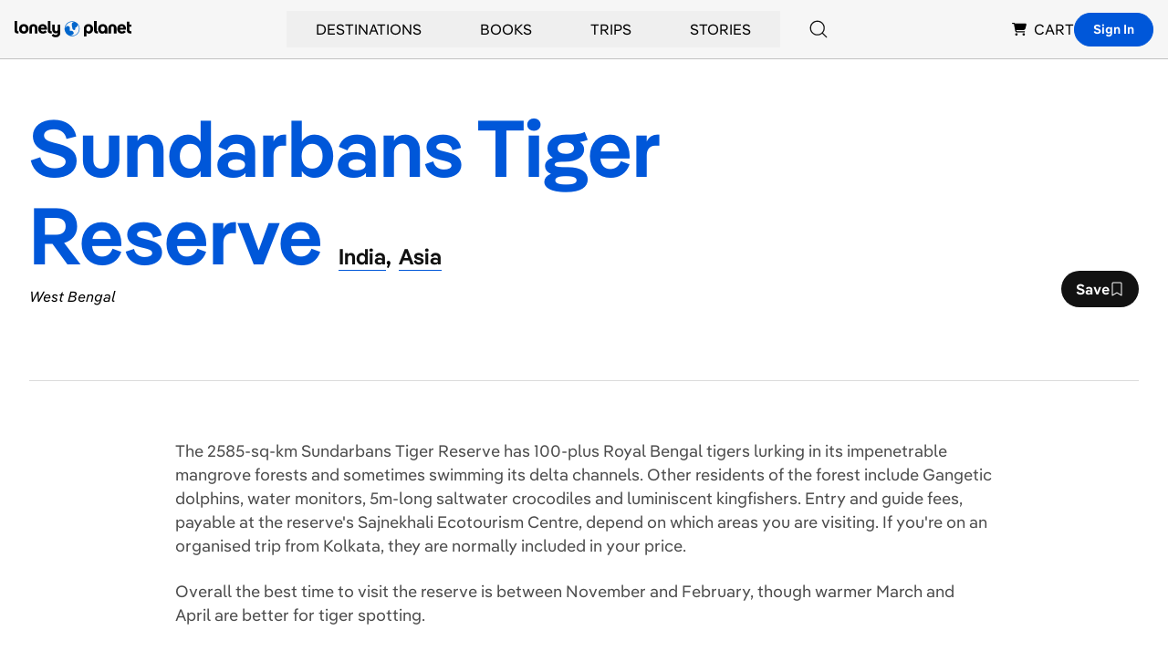

--- FILE ---
content_type: text/html; charset=utf-8
request_url: https://www.google.com/recaptcha/api2/aframe
body_size: 269
content:
<!DOCTYPE HTML><html><head><meta http-equiv="content-type" content="text/html; charset=UTF-8"></head><body><script nonce="N_0B_jGm-CNzfJRshqiHJA">/** Anti-fraud and anti-abuse applications only. See google.com/recaptcha */ try{var clients={'sodar':'https://pagead2.googlesyndication.com/pagead/sodar?'};window.addEventListener("message",function(a){try{if(a.source===window.parent){var b=JSON.parse(a.data);var c=clients[b['id']];if(c){var d=document.createElement('img');d.src=c+b['params']+'&rc='+(localStorage.getItem("rc::a")?sessionStorage.getItem("rc::b"):"");window.document.body.appendChild(d);sessionStorage.setItem("rc::e",parseInt(sessionStorage.getItem("rc::e")||0)+1);localStorage.setItem("rc::h",'1768998031374');}}}catch(b){}});window.parent.postMessage("_grecaptcha_ready", "*");}catch(b){}</script></body></html>